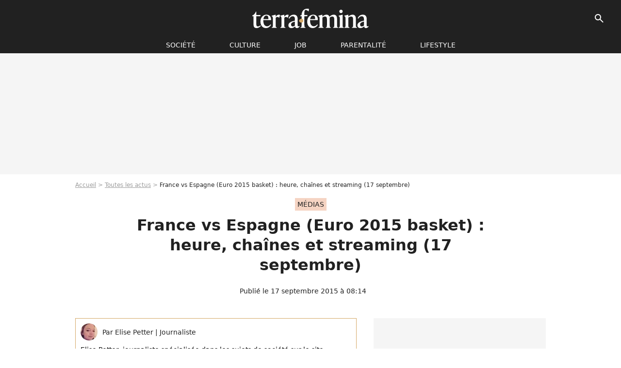

--- FILE ---
content_type: text/html; charset=UTF-8
request_url: https://www.terrafemina.com/article/france-vs-espagne-euro-2015-basket-heure-chaines-et-streaming-17-septembre_a286842/1
body_size: 12200
content:
<!DOCTYPE html>
<html>
    <head>
        <meta charset="UTF-8">
        <meta name="robots" content="index,follow,max-snippet:-1,max-image-preview:large,max-video-preview:6" />
                <meta name="viewport" content="width=device-width, initial-scale=1.0, maximum-scale=1.0, minimum-scale=1.0, user-scalable=no">
        <title>France vs Espagne (Euro 2015 basket) : heure, chaînes et streaming (17 septembre) - Terrafemina</title>
            
                                                                            
        
            <meta property="og:url" content="https://www.terrafemina.com/article/france-vs-espagne-euro-2015-basket-heure-chaines-et-streaming-17-septembre_a286842/1">
    
    
    
    
                    <meta property="article:published_time" content="2015-09-17T08:14:13+02:00">
    
                    <meta property="article:modified_time" content="2015-09-17T08:14:13+02:00">
    
    
                        <meta property="article:tag" content="Médias" />
            
        <meta name="keywords" content="" />
        <meta name="Googlebot" content="noarchive" />
        <meta name="author" content="Terrafemina" />
        <meta name="country" content="France" />
        <meta name="geo.country" content="FR" />
                <meta name="description" content="Demi-finale pour les Bleus de Tony Parker ce 17 septembre avec une affiche de rêve contre l&amp;#039;Espagne. Rendez-vous dès 21 heures sur Canal + Sport et France 3." />
                        <meta name="twitter:site" content="@terrafemina" />
                    <meta property="og:type" content="article" />
        <meta name="twitter:card" content="summary_large_image" />
                <meta property="og:title" content="France vs Espagne (Euro 2015 basket) : heure, chaînes et streaming (17 septembre)" />
        <meta name="twitter:title" content="France vs Espagne (Euro 2015 basket) : heure, chaînes et streaming (17 septembre)" />
                        <meta property="og:description" content="Demi-finale pour les Bleus de Tony Parker ce 17 septembre avec une affiche de rêve contre l&amp;#039;Espagne. Rendez-vous dès 21 heures sur Canal + Sport et France 3." />
        <meta name="twitter:description" content="Demi-finale pour les Bleus de Tony Parker ce 17 septembre avec une affiche de rêve contre l&amp;#039;Espagne. Rendez-vous dès 21 heures sur Canal + Sport et France 3." />
                            <meta property="og:image" content="https://static1.terrafemina.com/articles/2/28/68/42/@/333697-demifinale-france-vs-espagne-1200x630-1.jpg" />
    <meta name="twitter:image" content="https://static1.terrafemina.com/articles/2/28/68/42/@/333697-demifinale-france-vs-espagne-1200x630-1.jpg" />
                                                
        <link rel="shortcut icon" type="image/x-icon" href="https://static1.terrafemina.com/build/tf_fr/favicon.bb8044dc.png">
        <link rel="icon" type="image/ico" href="https://static1.terrafemina.com/build/tf_fr/favicon.bb8044dc.png">

                        
                        <link rel="preload" href="https://static1.terrafemina.com/build/tf_fr/logo_brand_main.0b5ba459.svg" as="image" />
        
    
            
                    <link rel="preload" href="https://static1.terrafemina.com/articles/2/28/68/42/@/333697-demifinale-france-vs-espagne-580x0-1.jpg" as="image" />
            
                    <link rel="preload" href="https://static1.terrafemina.com/build/tf_fr/article-3a3f80b9652fde12b51a.css" as="style" />
        <link rel="stylesheet" href="https://static1.terrafemina.com/build/tf_fr/article-3a3f80b9652fde12b51a.css">
    
                
        
<script type="text/javascript">
(function(global) {
    var fontCss           = localStorage.getItem('pp_font_code');
    var distantFontHash   = localStorage.getItem('pp_font_url');
    var currentFontHash   = "https\u003A\/\/static1.terrafemina.com\/build\/tf_fr\/fonts_standalone\u002D839a86215bf0d18acd64.css";

    if (fontCss && distantFontHash && (distantFontHash === currentFontHash)) {
        var style           = document.createElement('style');
            style.type      = 'text/css';
            style.innerHTML = fontCss;

        document.head.appendChild(style);
    }
}(window));
</script>

            </head>

    
    <body class="article-universe articlepage-route ">
    
                <div class="sub-body">
            

<header id="header-main" class="header-main js-header-main">
    <div class="header-top">
        <div class="header-top-left">
            <i id="header-main-menu-icon" class="header-main-menu-icon ui-icons">menu</i>
            <i id="header-main-close-icon" class="header-main-close-icon ui-icons">close2</i>
        </div>

                                <span class="js-b16 1F header-main-logo" aria-label="Accueil">
                <img
                    class="header-logo"
                    src="https://static1.terrafemina.com/build/tf_fr/logo_brand_main.0b5ba459.svg"
                    alt="Terrafemina"
                    width="202"
                    height="50"
                >
            </span>
                    
        <div class="header-top-right">
                        <div class="header-main-btn-holder">
                                    
                                                </div>
            
                                        <i id="header-main-search-icon" class="ui-icons header-main-search-icon">search</i>
                    </div>
    </div>

                        <nav id="header-nav-panel" class="header-bottom header-nav-unloaded"  data-subnav="/api/menu" >
            
                
    <div class="header-main-dropdown-container js-nav-item-holder">
        <div class="header-main-category">
                            <span class="js-b16 1FCB4A4C1FC24F424643CB433FCB21232C2C header-main-nav-link ">société</span>
            
                            <i class="header-icon-more ui-icons">chevron_bot</i>
                <i class="header-icon-next ui-icons js-btn-expand-subnav">chevron_right</i>
                    </div>

                    <div class="header-main-subcategory js-subnav-item-holder" data-key="societe"></div>
            </div>
            
                
    <div class="header-main-dropdown-container js-nav-item-holder">
        <div class="header-main-category">
                            <span class="js-b16 1FCB4A4C1F42C348CBC3C1433FCB2122262C header-main-nav-link ">Culture</span>
            
                            <i class="header-icon-more ui-icons">chevron_bot</i>
                <i class="header-icon-next ui-icons js-btn-expand-subnav">chevron_right</i>
                    </div>

                    <div class="header-main-subcategory js-subnav-item-holder" data-key="culture"></div>
            </div>
            
                
    <div class="header-main-dropdown-container js-nav-item-holder">
        <div class="header-main-category">
                            <span class="js-b16 1FCB4A4C1FCBC14AC44A46483FCB22222C header-main-nav-link ">Job</span>
            
                            <i class="header-icon-more ui-icons">chevron_bot</i>
                <i class="header-icon-next ui-icons js-btn-expand-subnav">chevron_right</i>
                    </div>

                    <div class="header-main-subcategory js-subnav-item-holder" data-key="job"></div>
            </div>
            
                
    <div class="header-main-dropdown-container js-nav-item-holder">
        <div class="header-main-category">
                            <span class="js-b16 1FCB4A4C1F4349444A49CBC23FCB262B2C header-main-nav-link ">Parentalité</span>
            
                            <i class="header-icon-more ui-icons">chevron_bot</i>
                <i class="header-icon-next ui-icons js-btn-expand-subnav">chevron_right</i>
                    </div>

                    <div class="header-main-subcategory js-subnav-item-holder" data-key="parentalite"></div>
            </div>
            
                
    <div class="header-main-dropdown-container js-nav-item-holder">
        <div class="header-main-category">
                            <span class="js-b16 1FCB4A4C1F48464443C2CBC648433FCB212B2521 header-main-nav-link ">Lifestyle</span>
            
                            <i class="header-icon-more ui-icons">chevron_bot</i>
                <i class="header-icon-next ui-icons js-btn-expand-subnav">chevron_right</i>
                    </div>

                    <div class="header-main-subcategory js-subnav-item-holder" data-key="lifestyle"></div>
            </div>
</nav>
            
        <div id="header-main-search-container" class="header-main-search-container">
        <div id="header-main-search-canceled" class="header-main-search-canceled">Annuler</div>

        
<form method="post" action="/rechercher" class="search-form js-search">
    <label for="search_bar" class="search-form-label" aria-label="Rechercher sur Terrafemina"><i class="search-form-picto ui-icons">search</i></label>
    <input
        id="search_bar"
        name="q"
        type="text"
        class="search-form-input js-input-txt"
        placeholder="Rechercher sur Terrafemina"
    />
    <button type="submit" class="search-form-submit js-submit-form" disabled aria-label="__label.header.search.submit">
        OK
    </button>
</form></div>
    </header>
                    
            
    

                            



    


<div class="ad-placement ad-placement-header ad-placeholder">
                    <div class="ad-logo"></div>    
    <div class="ad-container">
        
                    <div class="ad-item "
                id="jad-header-01"
                data-position="header"
                data-device="all"
                data-keywords="%7B%22special-targeting%22%3A%22header%22%7D">
            </div>
            </div>
</div>

            
            <main class="main-content" id="main-content">
                            <div class="breadcrumb">
    <a class="item" href="/">Accueil</a><a class="item" href="/news/1">Toutes les actus</a><h1 class="item" role="heading" aria-level="1">France vs Espagne (Euro 2015 basket) : heure, chaînes et streaming (17 septembre)</h1></div>            
                                

<div class="article-title-container mg-container">
            <div class="article-title-label">
            
                                    
                    
        
            
        
        
            <span class="label label-type-univers">
                    Médias
                </span>
    
            
            
                    </div>
    
                                                        
    
    
    
    <div class="title-page-container"
            >
                <div class="title-page-text">
        France vs Espagne (Euro 2015 basket) : heure, chaînes et streaming (17 septembre)</div></div>


    
    <div class="article-title-published-container">
        <span class="article-title-published">
                            Publié le  17 septembre 2015 à 08:14
                    </span>
                    



<div class="share-container js-share"
            data-title="France vs Espagne (Euro 2015 basket) : heure, chaînes et streaming (17 septembre)"
    
    
    
                
                                            
                            
         data-jan="{&quot;eventAction&quot;:[&quot;click&quot;],&quot;eventName&quot;:&quot;social_share&quot;,&quot;position_name&quot;:&quot;social_share_button&quot;}"
    
>
    <div class="icon-container article-title-share ">
        <i class="ui-icons icon-share icon-share">share</i>
    </div>

            <span class="txt-container">Partager</span>
    </div>
            </div>
</div>



                                <div class="gd-2-cols">
                                        <div class="left-col">
                            <section class="article-container">
                                        
            
        <div class="author-article-bio-container mg-content">
            <div class="author-article-bio-link-container">
                <img src="https://static1.terrafemina.com/authors/7/30/7/@/307-569dd8b0ece03-35x35-1.jpg"
                    class="author-article-picture"
                    width="35"
                    height="35"
                />

                <span class="author-article-bio-link-span">
                    Par

                    <span class="author-article-bio-name">
                                            Elise Petter
                                        </span>

                    |

                    <span class="author-article-bio-status">
                                            Journaliste
                                        </span>
                </span>
            </div>

                        <div class="author-article-bio-description">
                Elise Petter, journaliste spécialisée dans les sujets de société sur le site terrafemina.com
            </div>
            
                                                </div>
                        
                    
<div class="article-headline mg-content">
    Demi-finale pour les Bleus de Tony Parker ce 17 septembre avec une affiche de rêve contre l'Espagne. Rendez-vous dès 21 heures sur Canal + Sport et France 3.
</div>
        
        <div class="mg-container js-editorial-content" id="article-content">
            
    <div data-src="https://printaudio.360.audion.fm/public/playerScripts/v1/collections/b1cJFL8lGRdd/player.js" class="audion-reader mg-content" id="audion_player_placeholder"></div>
                
        
        
        
        
    <div class="main-media-container mg-content">
                    
    

<img class="image-article" src="https://static1.terrafemina.com/articles/2/28/68/42/@/333697-demifinale-france-vs-espagne-580x0-1.jpg" width="580" height="330" fetchpriority="high" alt="Demi-finale France vs Espagne" />

    <span class="media-copyright">Demi-finale France vs Espagne© DR</span>
            </div>








            
                            

    

    
    

<div class="ad-placement ad-placement-atf mg-content ad-only-mobile ad-placeholder ad-entitled">
                    <div class="ad-logo"></div>    
    <div class="ad-container">
                                <div class="ad-title">La suite après la publicité</div>
        
                    <div class="ad-item "
                id="jad-atf_mobile-01"
                data-position="rectangle_atf"
                data-device="mobile"
                data-keywords="%5B%5D">
            </div>
            </div>
</div>

                                            
                                            
                        
        
                        <div class="block-text">
            <p>Tandis que la <a href="/article/coupe-du-monde-de-rugby-2015-tf1-met-le-paquet-sur-la-pub_a267317/1">Coupe du Monde de rugby approche</a>, ce sont les amoureux de basket qui seront à l'honneur du 5 au 20 septembre avec la 39e édition du championnat d'Europe de basket-ball (Euro 2015) qui s'annonce passionnante. L'occasion de passer de bons moments pour les amoureux de sport.</p><p>Après de <a href="/article/france-vs-lettonie-euro-2015-basket-heure-chaine-et-streaming-15-septembre_a286386/1">très belles prestations lors des précédents matchs</a>, c'est sans réelle surprise que les Bleus parviennent ce 17 septembre en demi-finale de la compétition. Une demi-finale sous forme de revanche puisque la France affrontera l'Espagne qu'elle avait réussi à éliminer en quarts de finale de la Coupe du Monde. Gageons donc que l'Espagne sera plus que motivée à offrir son meilleur jeu.</p><div class="title-h2">Diffusion TV de France vs Espagne</div><p>Comme prévu en cas de qualification des Français en demi-finale de cet Euro 2015, France 3 diffusera le match de ce soir en direct dès 21 heures. Les abonnés de Canal + Sport pourront aussi le suivre à l'antenne de la chaîne. Il sera donc possible de voir cette demi-finale contre l'Espagne en direct et en streaming gratuitement via le site de France 3 et ses applications mobiles. Aucune raison donc d'en manquer une miette. En cas d'accès à la finale, France Télévisions diffusera aussi le match des Français.</p><p><strong><em>France vs Espagne : quelle équipe voyez-vous gagnante ce soir ?</em></strong></p>
        </div>
        
                    
        </div>
    </section>

        
        <section class="mg-container js-embed" data-type="outbrain">
                <!-- OUTBRAIN -->
<div class="OUTBRAIN"
     data-src="https://www.terrafemina.com/article/france-vs-espagne-euro-2015-basket-heure-chaines-et-streaming-17-septembre_a286842/1"
     data-widget-id="AR_6"
     data-ob-template="terrafemina"
></div>
<!-- OUTBRAIN -->

    </section>

            <section class="mg-container" >
                            
                
                    
    
    
    
    <div class="title-section-container"
            >
                <div class="title-section-text">
        Mots clés</div></div>



            
                                        <a class="tag-card" href="/tag/medias_t2462">
            Médias
        </a>
                                            <a class="tag-card" href="/tag/sport_t147">
            sport
        </a>
            </section>
                        </div>
                    
                                        <div class="right-col">
                                                                                


    
    

    
<div class="ad-placement ad-placement-atf mg-container ad-only-desk ad-placeholder ad-sticky">
                    <div class="ad-logo"></div>    
    <div class="ad-container">
        
                    <div class="ad-item "
                id="jad-atf_desktop-01"
                data-position="rectangle_atf"
                data-device="desktop"
                data-keywords="%5B%5D">
            </div>
            </div>
</div>

     
    
    
    <section class="rc-section mg-container">
                            
                
                    
    
    
    
    <div class="title-section-container"
            >
                <div class="title-section-text">
        Sur le même thème</div></div>


    
    <div class="rc-content gd gd-gap-15 gd-s-1">
                                    




        












                



    


    


                        








<article class="news-card news-card-1 news-card-row"     >
    <!-- news card picture -->
                        
            
                    
        
                    
                
                
    
    
    
    
        
                
        <figure class="thumbnail news-card-picture thumbnail-1-1 thumbnail-cover"
                    >
                                    
                            
            
                            
        <img class="thumb-img-100 thumb-img"
            src="https://static1.terrafemina.com/uploads/5b/e6/06/6b/84aa3abf8e14f7c9-105x105-1.jpg"
            alt="&quot;Victimisation !&quot; : Angélique Angarni-Filopon harcelée toute son année Miss France, son discours pour Miss France 2026 émeut… et relance les attaques"
            width="105"
            height="105"
            loading="lazy"
                
            role="presentation"
        />

            
        
        
                </figure>

        
            
    <div class="news-card-info">
                                                        <div class="news-card-label-container">
                                                                                    
                    
        
            
        
        
            <span class="label label-type-univers">
                    people
                </span>
    
                                            </div>
                            
                                                
                                                    <div
                    class="news-card-title"
                                    >

                                            <a href="/article/victimisation-angelique-angarni-filopon-harcelee-toute-son-annee-miss-france-son-discours-pour-miss-france-2026-emeut-et-relance-les-attaques_a376846/1" class="news-card-link"      role="link" aria-label="&quot;Victimisation !&quot; : Angélique Angarni-Filopon harcelée toute son année Miss France, son discours pour Miss France 2026 émeut… et relance les attaques">&quot;Victimisation !&quot; : Angélique Angarni-Filopon harcelée toute son année Miss France, son discours pour Miss France 2026 émeut… et relance les attaques</a>
                    
                </div>
                            
                                                
                                                        <div class="news-card-date">7 décembre 2025</div>
                                        </div>
</article>

                            




        












                



    


    


                        








<article class="news-card news-card-1 news-card-row"     >
    <!-- news card picture -->
                        
            
                    
        
                    
                
                
    
    
    
    
        
                
        <figure class="thumbnail news-card-picture thumbnail-1-1 thumbnail-cover"
                    >
                                    
                            
            
                            
        <img class="thumb-img-100 thumb-img"
            src="https://static1.terrafemina.com/uploads/87/ec/18/e3/5947bae697288799-105x105-1.jpg"
            alt="&quot;Elle a forcé sur le buffet&quot; : critiquée sur son physique, Miss France répond aux haters en vidéo"
            width="105"
            height="105"
            loading="lazy"
                
            role="presentation"
        />

            
        
        
                </figure>

        
            
    <div class="news-card-info">
                                                        <div class="news-card-label-container">
                                                                                    
                    
        
            
        
        
            <span class="label label-type-univers">
                    people
                </span>
    
                                            </div>
                            
                                                
                                                    <div
                    class="news-card-title"
                                    >

                                            <a href="/article/elle-a-force-sur-le-buffet-critiquee-sur-son-physique-miss-france-repond-aux-haters-en-video_a376146/1" class="news-card-link"      role="link" aria-label="&quot;Elle a forcé sur le buffet&quot; : critiquée sur son physique, Miss France répond aux haters en vidéo">&quot;Elle a forcé sur le buffet&quot; : critiquée sur son physique, Miss France répond aux haters en vidéo</a>
                    
                </div>
                            
                                                
                                                        <div class="news-card-date">1 août 2025</div>
                                        </div>
</article>

                            




        












                



    


    


                        








<article class="news-card news-card-1 news-card-row"     >
    <!-- news card picture -->
                        
            
                    
        
                    
                
                
    
    
    
    
        
                
        <figure class="thumbnail news-card-picture thumbnail-1-1 thumbnail-cover"
                    >
                                    
                            
            
                            
        <img class="thumb-img-100 thumb-img"
            src="https://static1.terrafemina.com/uploads/aa/89/f4/7e/9167bcf32bddbc71-105x105-1.jpg"
            alt="Où sont les femmes de 54 ans ? Alexandra Lamy pousse un coup de gueule contre le machisme du cinéma français"
            width="105"
            height="105"
            loading="lazy"
                
            role="presentation"
        />

            
        
        
                </figure>

        
            
    <div class="news-card-info">
                                                        <div class="news-card-label-container">
                                                                                    
                    
        
            
        
        
            <span class="label label-type-univers">
                    Culture
                </span>
    
                                            </div>
                            
                                                
                                                    <div
                    class="news-card-title"
                                    >

                                            <a href="/article/ou-sont-les-femmes-de-54-ans-alexandra-lamy-pousse-un-coup-de-gueule-contre-le-machisme-du-cinema-francais_a376778/1" class="news-card-link"      role="link" aria-label="Où sont les femmes de 54 ans ? Alexandra Lamy pousse un coup de gueule contre le machisme du cinéma français">Où sont les femmes de 54 ans ? Alexandra Lamy pousse un coup de gueule contre le machisme du cinéma français</a>
                    
                </div>
                            
                                                
                                                        <div class="news-card-date">21 novembre 2025</div>
                                        </div>
</article>

                            




        












                



    


    


                        








<article class="news-card news-card-1 news-card-row"     >
    <!-- news card picture -->
                        
            
                    
        
                    
                
                
    
    
    
    
        
                
        <figure class="thumbnail news-card-picture thumbnail-1-1 thumbnail-cover"
                    >
                                    
                            
            
                            
        <img class="thumb-img-100 thumb-img"
            src="https://static1.terrafemina.com/uploads/40/cc/ee/e5/382f106ef7901087-105x105-2.jpg"
            alt="“Que des prédateurs” : plus d’1 million de dollars en 3 heures à 18 ans ? Les confessions de cette créatrice OnlyFans inquiètent"
            width="105"
            height="105"
            loading="lazy"
                
            role="presentation"
        />

            
        
        
                </figure>

        
            
    <div class="news-card-info">
                                                        <div class="news-card-label-container">
                                                                                    
                    
        
            
        
        
            <span class="label label-type-univers">
                    scandale
                </span>
    
                                            </div>
                            
                                                
                                                    <div
                    class="news-card-title"
                                    >

                                            <a href="/article/que-des-predateurs-plus-d-1-million-de-dollars-en-3-heures-a-18-ans-les-confessions-de-cette-creatrice-onlyfans-inquietent_a376164/1" class="news-card-link"      role="link" aria-label="“Que des prédateurs” : plus d’1 million de dollars en 3 heures à 18 ans ? Les confessions de cette créatrice OnlyFans inquiètent">“Que des prédateurs” : plus d’1 million de dollars en 3 heures à 18 ans ? Les confessions de cette créatrice OnlyFans inquiètent</a>
                    
                </div>
                            
                                                
                                                        <div class="news-card-date">6 août 2025</div>
                                        </div>
</article>

                            




        












                



    


    


                        








<article class="news-card news-card-1 news-card-row"     >
    <!-- news card picture -->
                        
            
                    
        
                    
                
                
    
    
    
    
        
                
        <figure class="thumbnail news-card-picture thumbnail-1-1 thumbnail-cover"
                    >
                                    
                            
            
                            
        <img class="thumb-img-100 thumb-img"
            src="https://static1.terrafemina.com/uploads/77/75/35/82/2ddd4371dced9568-105x105-1.jpg"
            alt="&quot;J’ai dû perdre six enfants&quot; :  ce célèbre top model français des années 80 se confie sur ses fausses couches"
            width="105"
            height="105"
            loading="lazy"
                
            role="presentation"
        />

            
        
        
                </figure>

        
            
    <div class="news-card-info">
                                                        <div class="news-card-label-container">
                                                                                    
                    
        
            
        
        
            <span class="label label-type-univers">
                    News essentielles
                </span>
    
                                            </div>
                            
                                                
                                                    <div
                    class="news-card-title"
                                    >

                                            <span class="js-b16 [base64] news-card-link" role="link" aria-label="&quot;J&rsquo;ai d&ucirc; perdre six enfants&quot; :  ce c&eacute;l&egrave;bre top model fran&ccedil;ais des ann&eacute;es 80 se confie sur ses fausses couches">&quot;J’ai dû perdre six enfants&quot; :  ce célèbre top model français des années 80 se confie sur ses fausses couches</span>
                    
                </div>
                            
                                                
                                                        <div class="news-card-date">23 novembre 2025</div>
                                        </div>
</article>

                            




        












                



    


    


                        








<article class="news-card news-card-1 news-card-row"     >
    <!-- news card picture -->
                        
            
                    
        
                    
                
                
    
    
    
    
        
                
        <figure class="thumbnail news-card-picture thumbnail-1-1 thumbnail-cover"
                    >
                                    
                            
            
                            
        <img class="thumb-img-100 thumb-img"
            src="https://static1.terrafemina.com/uploads/6a/b5/a8/2a/3babe8e69bc2f732-105x105-1.jpg"
            alt="&quot;Elle n&#039;a pas 15 ans !&quot; : Cet acteur français en couple avec une femme de 30 ans sa cadette, il se justifie en interview"
            width="105"
            height="105"
            loading="lazy"
                
            role="presentation"
        />

            
        
        
                </figure>

        
            
    <div class="news-card-info">
                                                        <div class="news-card-label-container">
                                                                                    
                    
        
            
        
        
            <span class="label label-type-univers">
                    people
                </span>
    
                                            </div>
                            
                                                
                                                    <div
                    class="news-card-title"
                                    >

                                            <span class="js-b16 [base64] news-card-link" role="link" aria-label="&quot;Elle n&#039;a pas 15 ans !&quot; : Cet acteur fran&ccedil;ais en couple avec une femme de 30 ans sa cadette, il se justifie en interview">&quot;Elle n&#039;a pas 15 ans !&quot; : Cet acteur français en couple avec une femme de 30 ans sa cadette, il se justifie en interview</span>
                    
                </div>
                            
                                                
                                                        <div class="news-card-date">31 juillet 2025</div>
                                        </div>
</article>

                        </div>

                        </section>
     
    
    
    <section class="rc-section mg-container">
                            
                
                    
    
    
    
    <div class="title-section-container"
            >
                <div class="title-section-text">
        Les articles similaires</div></div>


    
    <div class="rc-content gd gd-gap-15 gd-s-1">
                                    




        












                



    


    


                        








<article class="news-card news-card-1 news-card-row"     >
    <!-- news card picture -->
                        
            
                    
        
                    
                
                
    
    
    
    
        
                
        <figure class="thumbnail news-card-picture thumbnail-1-1 thumbnail-cover"
                    >
                                    
                            
            
                            
        <img class="thumb-img-100 thumb-img"
            src="https://static1.terrafemina.com/uploads/aa/75/77/aa/61a7c6ef703ad1cf-105x105-1.jpg"
            alt="&quot;Le téton d&#039;or&quot;, &quot;Qui a zoomé ?&quot; : cette ex-footballeuse française poste une vidéo et son accident de maillot fait réagir les beaufs"
            width="105"
            height="105"
            loading="lazy"
                
            role="presentation"
        />

            
        
        
                </figure>

        
            
    <div class="news-card-info">
                                                        <div class="news-card-label-container">
                                                                                    
                    
        
            
        
        
            <span class="label label-type-univers">
                    News essentielles
                </span>
    
                                            </div>
                            
                                                
                                                    <div
                    class="news-card-title"
                                    >

                                            <a href="/article/le-teton-dor-qui-a-zoome-cette-ex-footballeuse-francaise-poste-une-video-et-son-accident-de-maillot-fait-reagir-les-beaufs_a376499/1" class="news-card-link"      role="link" aria-label="&quot;Le téton d&#039;or&quot;, &quot;Qui a zoomé ?&quot; : cette ex-footballeuse française poste une vidéo et son accident de maillot fait réagir les beaufs">&quot;Le téton d&#039;or&quot;, &quot;Qui a zoomé ?&quot; : cette ex-footballeuse française poste une vidéo et son accident de maillot fait réagir les beaufs</a>
                    
                </div>
                            
                                                
                                                        <div class="news-card-date">28 septembre 2025</div>
                                        </div>
</article>

                            




        












                



    


    


                        








<article class="news-card news-card-1 news-card-row"     >
    <!-- news card picture -->
                        
            
                    
        
                    
                
                
    
    
    
    
        
                
        <figure class="thumbnail news-card-picture thumbnail-1-1 thumbnail-cover"
                    >
                                    
                            
            
                            
        <img class="thumb-img-100 thumb-img"
            src="https://static1.terrafemina.com/uploads/5b/b3/b6/da/642ea6e8fe6cfac9-105x105-1.jpg"
            alt="&quot;C&#039;est aussi le champion du harcèlement sexuel&quot; : cet athlète mondialement reconnu est accusé de violences, les féministes indignées sur Instagram"
            width="105"
            height="105"
            loading="lazy"
                
            role="presentation"
        />

            
        
        
                </figure>

        
            
    <div class="news-card-info">
                                                        <div class="news-card-label-container">
                                                                                    
                    
        
            
        
        
            <span class="label label-type-univers">
                    Société
                </span>
    
                                            </div>
                            
                                                
                                                    <div
                    class="news-card-title"
                                    >

                                            <a href="/article/cest-aussi-le-champion-du-harcelement-sexuel-cet-athlete-mondialement-reconnu-est-accuse-de-violences-les-feministes-indignees-sur-instagram_a376422/1" class="news-card-link"      role="link" aria-label="&quot;C&#039;est aussi le champion du harcèlement sexuel&quot; : cet athlète mondialement reconnu est accusé de violences, les féministes indignées sur Instagram">&quot;C&#039;est aussi le champion du harcèlement sexuel&quot; : cet athlète mondialement reconnu est accusé de violences, les féministes indignées sur Instagram</a>
                    
                </div>
                            
                                                
                                                        <div class="news-card-date">17 septembre 2025</div>
                                        </div>
</article>

                            




        












                



    


    


                        








<article class="news-card news-card-1 news-card-row"     >
    <!-- news card picture -->
                        
            
                    
        
                    
                
                
    
    
    
    
        
                
        <figure class="thumbnail news-card-picture thumbnail-1-1 thumbnail-cover"
                    >
                                    
                            
            
                            
        <img class="thumb-img-100 thumb-img"
            src="https://static1.terrafemina.com/uploads/d3/26/3c/bd/02f86ab0b6844246-105x105-1.jpg"
            alt="&quot;125 kilos ? C&#039;est okay&quot; : cette sportive pose en lingerie et célèbre ses formes avec sensualité en prônant le mouvement body positive"
            width="105"
            height="105"
            loading="lazy"
                
            role="presentation"
        />

            
        
        
                </figure>

        
            
    <div class="news-card-info">
                                                        <div class="news-card-label-container">
                                                                                    
                    
        
            
        
        
            <span class="label label-type-univers">
                    sport
                </span>
    
                                            </div>
                            
                                                
                                                    <div
                    class="news-card-title"
                                    >

                                            <a href="/article/125-kilos-cest-okay-cette-sportive-pose-en-lingerie-et-celebre-ses-formes-avec-sensualite-en-pronant-le-mouvement-body-positive_a376460/1" class="news-card-link"      role="link" aria-label="&quot;125 kilos ? C&#039;est okay&quot; : cette sportive pose en lingerie et célèbre ses formes avec sensualité en prônant le mouvement body positive">&quot;125 kilos ? C&#039;est okay&quot; : cette sportive pose en lingerie et célèbre ses formes avec sensualité en prônant le mouvement body positive</a>
                    
                </div>
                            
                                                
                                                        <div class="news-card-date">23 septembre 2025</div>
                                        </div>
</article>

                            




        












                



    


    


                        








<article class="news-card news-card-1 news-card-row"     >
    <!-- news card picture -->
                        
            
                    
        
                    
                
                
    
    
    
    
        
                
        <figure class="thumbnail news-card-picture thumbnail-1-1 thumbnail-cover"
                    >
                                    
                            
            
                            
        <img class="thumb-img-100 thumb-img"
            src="https://static1.terrafemina.com/uploads/3f/61/d4/0e/87bca3b8f34323c4-105x105-1.jpg"
            alt="&quot;Lunaire&quot;, &quot;on ne va pas la plaindre&quot; : les haters face aux confidences de cette sportive de haut niveau sur sa précarité après les J.O"
            width="105"
            height="105"
            loading="lazy"
                
            role="presentation"
        />

            
        
        
                </figure>

        
            
    <div class="news-card-info">
                                                        <div class="news-card-label-container">
                                                                                    
                    
        
            
        
        
            <span class="label label-type-univers">
                    Société
                </span>
    
                                            </div>
                            
                                                
                                                    <div
                    class="news-card-title"
                                    >

                                            <a href="/article/lunaire-on-ne-va-pas-la-plaindre-les-haters-face-aux-confidences-de-cette-sportive-de-haut-niveau-sur-sa-precarite-apres-les-jo_a376831/1" class="news-card-link"      role="link" aria-label="&quot;Lunaire&quot;, &quot;on ne va pas la plaindre&quot; : les haters face aux confidences de cette sportive de haut niveau sur sa précarité après les J.O">&quot;Lunaire&quot;, &quot;on ne va pas la plaindre&quot; : les haters face aux confidences de cette sportive de haut niveau sur sa précarité après les J.O</a>
                    
                </div>
                            
                                                
                                                        <div class="news-card-date">2 décembre 2025</div>
                                        </div>
</article>

                            




        












                



    


    


                        








<article class="news-card news-card-1 news-card-row"     >
    <!-- news card picture -->
                        
            
                    
        
                    
                
                
    
    
    
    
        
                
        <figure class="thumbnail news-card-picture thumbnail-1-1 thumbnail-cover"
                    >
                                    
                            
            
                            
        <img class="thumb-img-100 thumb-img"
            src="https://static1.terrafemina.com/uploads/62/b1/e2/73/0912a554d24aa0ef-105x105-1.jpg"
            alt="&quot;Sexy et iconique&quot;, &quot;époustouflante&quot; : Simone Biles se dévoile en bikini sur ces photos glamour en réaction au body shaming"
            width="105"
            height="105"
            loading="lazy"
                
            role="presentation"
        />

            
        
        
                </figure>

        
            
    <div class="news-card-info">
                                                        <div class="news-card-label-container">
                                                                                    
                    
        
            
        
        
            <span class="label label-type-univers">
                    réseaux sociaux
                </span>
    
                                            </div>
                            
                                                
                                                    <div
                    class="news-card-title"
                                    >

                                            <span class="js-b16 [base64] news-card-link" role="link" aria-label="&quot;Sexy et iconique&quot;, &quot;&eacute;poustouflante&quot; : Simone Biles se d&eacute;voile en bikini sur ces photos glamour en r&eacute;action au body shaming">&quot;Sexy et iconique&quot;, &quot;époustouflante&quot; : Simone Biles se dévoile en bikini sur ces photos glamour en réaction au body shaming</span>
                    
                </div>
                            
                                                
                                                        <div class="news-card-date">25 juillet 2025</div>
                                        </div>
</article>

                            




        












                



    


    


                        








<article class="news-card news-card-1 news-card-row"     >
    <!-- news card picture -->
                        
            
                    
        
                    
                
                
    
    
    
    
        
                
        <figure class="thumbnail news-card-picture thumbnail-1-1 thumbnail-cover"
                    >
                                    
                            
            
                            
        <img class="thumb-img-100 thumb-img"
            src="https://static1.terrafemina.com/uploads/fa/e2/5f/e6/bd37d9ec6c09bbfd-105x105-1.jpg"
            alt="&quot;Iconique&quot; : Emma Watson cligne de l&#039;oeil au très sulfureux et sexy film de Zendaya sur ces photos acclamées par les fans"
            width="105"
            height="105"
            loading="lazy"
                
            role="presentation"
        />

            
        
        
                </figure>

        
            
    <div class="news-card-info">
                                                        <div class="news-card-label-container">
                                                                                    
                    
        
            
        
        
            <span class="label label-type-univers">
                    cinéma
                </span>
    
                                            </div>
                            
                                                
                                                    <div
                    class="news-card-title"
                                    >

                                            <span class="js-b16 [base64] news-card-link" role="link" aria-label="&quot;Iconique&quot; : Emma Watson cligne de l&#039;oeil au tr&egrave;s sulfureux et sexy film de Zendaya sur ces photos acclam&eacute;es par les fans">&quot;Iconique&quot; : Emma Watson cligne de l&#039;oeil au très sulfureux et sexy film de Zendaya sur ces photos acclamées par les fans</span>
                    
                </div>
                            
                                                
                                                        <div class="news-card-date">23 septembre 2025</div>
                                        </div>
</article>

                        </div>

                        </section>




    

    
<div class="ad-placement ad-placement-mtf mg-container ad-placeholder ad-sticky">
                    <div class="ad-logo"></div>    
    <div class="ad-container">
        
                    <div class="ad-item "
                id="jad-mtf-01"
                data-position="rectangle_mtf"
                data-device="all"
                data-keywords="%5B%5D">
            </div>
            </div>
</div>

     
    
    
    <section class="rc-section mg-container">
                            
                
                    
    
    
    
    <div class="title-section-container"
            >
                <div class="title-section-text">
        Dernières actualités</div></div>


    
    <div class="rc-content gd gd-gap-15 gd-s-1 mg-content">
                                    




        












                



    


    


                        








<article class="news-card news-card-1 news-card-row"     >
    <!-- news card picture -->
                        
            
                    
        
                    
                
                
    
    
    
    
        
                
        <figure class="thumbnail news-card-picture thumbnail-1-1 thumbnail-cover"
                    >
                                    
                            
            
                            
        <img class="thumb-img-100 thumb-img"
            src="https://static1.terrafemina.com/uploads/1a/71/09/36/e1d242275b925ad7-105x105-2.jpg"
            alt="Cette célèbre chanteuse accueille un nouveau bébé via mère porteuse et ça fait polémique"
            width="105"
            height="105"
            loading="lazy"
                
            role="presentation"
        />

            
        
        
                </figure>

        
            
    <div class="news-card-info">
                                                        <div class="news-card-label-container">
                                                                                    
                    
        
            
        
        
            <span class="label label-type-univers">
                    people
                </span>
    
                                            </div>
                            
                                                
                                                    <div
                    class="news-card-title"
                                    >

                                            <a href="/article/cette-celebre-chanteuse-accueille-un-nouveau-bebe-via-mere-porteuse-et-ca-fait-polemique_a377033/1" class="news-card-link"      role="link" aria-label="Cette célèbre chanteuse accueille un nouveau bébé via mère porteuse et ça fait polémique">Cette célèbre chanteuse accueille un nouveau bébé via mère porteuse et ça fait polémique</a>
                    
                </div>
                            
                                                
                                                        <div class="news-card-date">12:00</div>
                                        </div>
</article>

                            




        












                



    


    


                        








<article class="news-card news-card-1 news-card-row"     >
    <!-- news card picture -->
                        
            
                    
        
                    
                
                
    
    
    
    
        
                
        <figure class="thumbnail news-card-picture thumbnail-1-1 thumbnail-cover"
                    >
                                    
                            
            
                            
        <img class="thumb-img-100 thumb-img"
            src="https://static1.terrafemina.com/uploads/da/e7/4e/64/f5031ebfc7aaeffa-105x105-1.jpg"
            alt="Blake Lively vs Justin Baldoni : ces SMS d&#039;une célèbre chanteuse qui pourraient tout changer"
            width="105"
            height="105"
            loading="lazy"
                
            role="presentation"
        />

            
        
        
                </figure>

        
            
    <div class="news-card-info">
                                                        <div class="news-card-label-container">
                                                                                    
                    
        
            
        
        
            <span class="label label-type-univers">
                    Société
                </span>
    
                                            </div>
                            
                                                
                                                    <div
                    class="news-card-title"
                                    >

                                            <a href="/article/blake-lively-vs-justin-baldoni-ces-sms-dune-celebre-chanteuse-qui-pourraient-tout-changer_a377032/1" class="news-card-link"      role="link" aria-label="Blake Lively vs Justin Baldoni : ces SMS d&#039;une célèbre chanteuse qui pourraient tout changer">Blake Lively vs Justin Baldoni : ces SMS d&#039;une célèbre chanteuse qui pourraient tout changer</a>
                    
                </div>
                            
                                                
                                                        <div class="news-card-date">10:49</div>
                                        </div>
</article>

                            




        












                



    


    


                        








<article class="news-card news-card-1 news-card-row"     >
    <!-- news card picture -->
                        
            
                    
        
                    
                
                
    
    
    
    
        
                
        <figure class="thumbnail news-card-picture thumbnail-1-1 thumbnail-cover"
                    >
                                    
                            
            
                            
        <img class="thumb-img-100 thumb-img"
            src="https://static1.terrafemina.com/uploads/7c/81/0f/3e/32fc235c84f2d6c4-105x105-1.jpg"
            alt="&quot;Plaisir intense&quot;, &quot;jouer un orgasme&quot; : Cécile de France dévoile les dessous de cette &quot;scène de sexe sublime&quot; au coeur de ce film disponible gratuitement en ligne"
            width="105"
            height="105"
            loading="lazy"
                
            role="presentation"
        />

            
        
        
                </figure>

        
            
    <div class="news-card-info">
                                                        <div class="news-card-label-container">
                                                                                    
                    
        
            
        
        
            <span class="label label-type-univers">
                    cinéma
                </span>
    
                                            </div>
                            
                                                
                                                    <div
                    class="news-card-title"
                                    >

                                            <a href="/article/plaisir-intense-jouer-un-orgasme-cecile-de-france-devoile-les-dessous-de-cette-scene-de-sexe-sublime-au-coeur-de-ce-film-disponible-gratuitement-en-ligne_a377031/1" class="news-card-link"      role="link" aria-label="&quot;Plaisir intense&quot;, &quot;jouer un orgasme&quot; : Cécile de France dévoile les dessous de cette &quot;scène de sexe sublime&quot; au coeur de ce film disponible gratuitement en ligne">&quot;Plaisir intense&quot;, &quot;jouer un orgasme&quot; : Cécile de France dévoile les dessous de cette &quot;scène de sexe sublime&quot; au coeur de ce film disponible gratuitement en ligne</a>
                    
                </div>
                            
                                                
                                                        <div class="news-card-date">20 janvier 2026</div>
                                        </div>
</article>

                            




        












                



    


    


                        








<article class="news-card news-card-1 news-card-row"     >
    <!-- news card picture -->
                        
            
                    
        
                    
                
                
    
    
    
    
        
                
        <figure class="thumbnail news-card-picture thumbnail-1-1 thumbnail-cover"
                    >
                                    
                            
            
                            
        <img class="thumb-img-100 thumb-img"
            src="https://static1.terrafemina.com/uploads/9d/60/5c/02/f4021aba88931bb0-105x105-1.jpg"
            alt="&quot;Un ange tombé du ciel&quot; : en bikini à 60 ans, ce sex-symbol des années 1990 fascine (toujours) les internautes et on comprend pourquoi"
            width="105"
            height="105"
            loading="lazy"
                
            role="presentation"
        />

            
        
        
                </figure>

        
            
    <div class="news-card-info">
                                                        <div class="news-card-label-container">
                                                                                    
                    
        
            
        
        
            <span class="label label-type-univers">
                    Culture
                </span>
    
                                            </div>
                            
                                                
                                                    <div
                    class="news-card-title"
                                    >

                                            <a href="/article/un-ange-tombe-du-ciel-en-bikini-a-60-ans-ce-sex-symbol-des-annees-1990-fascine-toujours-les-internautes-et-on-comprend-pourquoi_a377028/1" class="news-card-link"      role="link" aria-label="&quot;Un ange tombé du ciel&quot; : en bikini à 60 ans, ce sex-symbol des années 1990 fascine (toujours) les internautes et on comprend pourquoi">&quot;Un ange tombé du ciel&quot; : en bikini à 60 ans, ce sex-symbol des années 1990 fascine (toujours) les internautes et on comprend pourquoi</a>
                    
                </div>
                            
                                                
                                                        <div class="news-card-date">20 janvier 2026</div>
                                        </div>
</article>

                            




        












                



    


    


                        








<article class="news-card news-card-1 news-card-row"     >
    <!-- news card picture -->
                        
            
                    
        
                    
                
                
    
    
    
    
        
                
        <figure class="thumbnail news-card-picture thumbnail-1-1 thumbnail-cover"
                    >
                                    
                            
            
                            
        <img class="thumb-img-100 thumb-img"
            src="https://static1.terrafemina.com/uploads/0f/52/c5/8a/03e31e4bb8be411a-105x105-1.jpg"
            alt="&quot;Se serrer la main = se serrer le pénis&quot; : cet expert dénonce le manque d&#039;hygiène atroce des hommes"
            width="105"
            height="105"
            loading="lazy"
                
            role="presentation"
        />

            
        
        
                </figure>

        
            
    <div class="news-card-info">
                                                        <div class="news-card-label-container">
                                                                                    
                    
        
            
        
        
            <span class="label label-type-univers">
                    Santé
                </span>
    
                                            </div>
                            
                                                
                                                    <div
                    class="news-card-title"
                                    >

                                            <span class="js-b16 [base64] news-card-link" role="link" aria-label="&quot;Se serrer la main = se serrer le p&eacute;nis&quot; : cet expert d&eacute;nonce le manque d&#039;hygi&egrave;ne atroce des hommes">&quot;Se serrer la main = se serrer le pénis&quot; : cet expert dénonce le manque d&#039;hygiène atroce des hommes</span>
                    
                </div>
                            
                                                
                                                        <div class="news-card-date">20 janvier 2026</div>
                                        </div>
</article>

                            




        












                



    


    


                        








<article class="news-card news-card-1 news-card-row"     >
    <!-- news card picture -->
                        
            
                    
        
                    
                
                
    
    
    
    
        
                
        <figure class="thumbnail news-card-picture thumbnail-1-1 thumbnail-cover"
                    >
                                    
                            
            
                            
        <img class="thumb-img-100 thumb-img"
            src="https://static1.terrafemina.com/uploads/1a/a1/b7/a6/36c15ec86acc359c-105x105-1.jpg"
            alt="Anne Hathaway &quot;hyper sexy&quot; en cuir à 43 ans : l&#039;icône assume sa sensualité sur ces images &quot;sidérantes&quot; très 50 Nuances de Grey"
            width="105"
            height="105"
            loading="lazy"
                
            role="presentation"
        />

            
        
        
                </figure>

        
            
    <div class="news-card-info">
                                                        <div class="news-card-label-container">
                                                                                    
                    
        
            
        
        
            <span class="label label-type-univers">
                    mode
                </span>
    
                                            </div>
                            
                                                
                                                    <div
                    class="news-card-title"
                                    >

                                            <span class="js-b16 [base64] news-card-link" role="link" aria-label="Anne Hathaway &quot;hyper sexy&quot; en cuir &agrave; 43 ans : l&#039;ic&ocirc;ne assume sa sensualit&eacute; sur ces images &quot;sid&eacute;rantes&quot; tr&egrave;s 50 Nuances de Grey">Anne Hathaway &quot;hyper sexy&quot; en cuir à 43 ans : l&#039;icône assume sa sensualité sur ces images &quot;sidérantes&quot; très 50 Nuances de Grey</span>
                    
                </div>
                            
                                                
                                                        <div class="news-card-date">20 janvier 2026</div>
                                        </div>
</article>

                        </div>

                                                    
    
        
        
        
                            
        
                            
        
        
    
        <span class="js-b16 1F4943CCC21F2A btn btn-type-tertiary btn-md">
                            <span>Dernières news</span>
            </span>

                    </section>




    

    
<div class="ad-placement ad-placement-btf mg-container ad-placeholder ad-sticky">
                    <div class="ad-logo"></div>    
    <div class="ad-container">
        
                    <div class="ad-item "
                id="jad-btf-01"
                data-position="rectangle_btf"
                data-device="all"
                data-keywords="%5B%5D">
            </div>
            </div>
</div>


                                            </div>
                                    </div>
                                        </main>

                                                






<div class="ad-placement ad-placement-footer">
    
    <div class="ad-container">
        
                    <div class="ad-item "
                id="jad-footer-01"
                data-position="footer"
                data-device="all"
                data-keywords="%5B%5D">
            </div>
            </div>
</div>

                






<div class="ad-placement ad-placement-interstitial">
    
    <div class="ad-container">
        
                    <div class="ad-item "
                id="jad-interstitial-01"
                data-position="interstitial"
                data-device="all"
                data-keywords="%5B%5D">
            </div>
            </div>
</div>

                






<div class="ad-placement ad-placement-pulse">
    
    <div class="ad-container">
        
                    <div class="ad-item "
                id="jad-pulse-01"
                data-position="pulse"
                data-device="all"
                data-keywords="%5B%5D">
            </div>
            </div>
</div>

                                
                
            
    

        
<script type="text/javascript">
    window._nli=window._nli||[],window._nli.push(["brand", "BNLI-1525"]),function(){var n,e,i=window._nli||(window._nli=[]);i.loaded||((n=document.createElement("script")).defer=!0,n.src="https://l.terrafemina.com/sdk.js",(e=document.getElementsByTagName("script")[0]).parentNode.insertBefore(n,e),i.loaded=!0)}();
</script>

                                                    
    




                            
            
<footer class="footer-wrapper" id="footer-main">
    <div class="footer-brand-logo">
                    <img
                class="footer-brand-logo-img"
                src="https://static1.terrafemina.com/build/tf_fr/logo_brand_white.0b5ba459.svg"
                alt="Terrafemina"
                width="202"
                height="50"
                loading="lazy"
            >
            </div>

                        <div class="footer-navigation-info-container">
                                                            <div class="footer-link-container">
                            <span class="js-b16 45CBCBC0C22D1F1FCCCCCC19CB43C1C14A44434E46494A19424F4E1FC243C1C4464243C21F48434C4A48 footer-link">
                            Conditions Générales d&#039;Utilisation
                            </span>
                            &nbsp;|&nbsp;
                        </div>
                                                                                <div class="footer-link-container">
                            <span class="js-b16 45CBCBC0C22D1F1FCCCCCC19CB43C1C14A44434E46494A19424F4E1FC243C1C4464243C21FCC454F46C2 footer-link">
                            Qui sommes-nous ?
                            </span>
                            &nbsp;|&nbsp;
                        </div>
                                                                                <div class="footer-link-container">
                            <span class="js-b16 45CBCBC0C22D1F1FCCCCCC19CB43C1C14A44434E46494A19424F4E1FC243C1C4464243C21F4E4349CB464F49C21E48434C4A4843C2 footer-link">
                            Mentions légales
                            </span>
                            &nbsp;|&nbsp;
                        </div>
                                                                                <div class="footer-link-container">
                            <span class="js-b16 45CBCBC0C22D1F1FCCCCCC19CB43C1C14A44434E46494A19424F4E1FC243C1C4464243C21FC04F4846CB46CAC3431E4B431E424F4F474643C2 footer-link">
                            Politique sur les cookies et autres traceurs
                            </span>
                            &nbsp;|&nbsp;
                        </div>
                                                                                <div class="footer-link-container">
                            <span class="js-b16 45CBCBC0C22D1F1FCCCCCC19CB43C1C14A44434E46494A19424F4E1FC243C1C4464243C21FC04F4846CB46CAC3431EC0C14FCB4342CB464F491E4B4F494943C2 footer-link">
                            Politique de protection des données
                            </span>
                            &nbsp;|&nbsp;
                        </div>
                                                                                <div class="footer-link-container">
                            <span class="js-b16 45CBCBC0C22D1F1FCCCCCC19CB43C1C14A44434E46494A19424F4E1FC243C1C4464243C21F424CC4 footer-link">
                            Conditions Générales de l&#039;offre payante Terrafemina.com
                            </span>
                            &nbsp;|&nbsp;
                        </div>
                                                                                <div class="footer-link-container">
                            <span class="js-b16 45CBCBC0C22D1F1FCCCCCC19CB43C1C14A44434E46494A19424F4E1FC243C1C4464243C21F494FCB464446424ACB464F491EC0C3C245 footer-link">
                            Notifications
                            </span>
                            &nbsp;|&nbsp;
                        </div>
                                                                                <div class="footer-link-container">
                            <span class="js-b16 45CBCBC0C22D1F1FCCCCCC19CB43C1C14A44434E46494A19424F4E1FC243C1C4464243C21F4C43C143C11EC3CB46CA footer-link">
                            Gérer Utiq
                            </span>
                            &nbsp;|&nbsp;
                        </div>
                                                                                <span class="footer-link-container footer-link" onclick="Didomi.notice.show()">
                            Préférences cookies
                        </span>
                                                </div>
          
    
    <div class="footer-copyright-container">
        <div class="footer-webedia-logo">
                            <img
                    src="/build/common/Webedia_Entertainment_Network_Logo_White.17b730ec.svg"
                    alt="Webedia"
                    width="200"
                    height="65"
                    loading="lazy"
                >
                    </div>
        <p class="footer-copyright">
            Copyright © 2008 - 2026 <br> Webedia - Tous droits réservés
        </p>
    </div>
</footer>



    


            <div class="easyAdsBox">&nbsp;</div>
            <div id="mq-state" class="mq-state"></div>            <div id="overlay-layer" class="overlay-layer"></div>

                <script type="application/ld+json">{"@context":"https:\/\/schema.org","@type":"NewsArticle","headline":"France vs Espagne (Euro 2015 basket) : heure, chaînes et streaming (17 septembre)","mainEntityOfPage":{"@type":"WebPage","@id":"https:\/\/www.terrafemina.com\/article\/france-vs-espagne-euro-2015-basket-heure-chaines-et-streaming-17-septembre_a286842\/1"},"datePublished":"2015-09-17T08:14:13+02:00","dateModified":"2015-09-17T08:14:13+02:00","image":{"@type":"ImageObject","url":"https:\/\/static1.terrafemina.com\/articles\/2\/28\/68\/42\/@\/333697-demifinale-france-vs-espagne-1200x0-1.jpg"},"author":{"@type":"Person","name":"Elise Petter","worksFor":{"@type":"Organization","name":"Terrafemina","description":"{{ seo_constants.brand_title }} est la référence actu pour les femmes. News politiques, économiques, culturelles... la rédaction de {{ seo_constants.brand_title }} traque quotidiennement l'info pour la traiter sous un angle féminin et porte un regard différent sur notre société, ses bouleversements et le quotidien de la vie des femmes.","sameAs":["https:\/\/www.facebook.com\/terrafemina","https:\/\/twitter.com\/terrafemina"],"url":"https:\/\/www.terrafemina.com\/","logo":{"@type":"ImageObject","url":"https:\/\/static1.terrafemina.com\/skins\/amp-logo-orig-1.png"}},"description":"Elise Petter, journaliste spécialisée dans les sujets de société sur le site terrafemina.com","jobTitle":"Journaliste","url":"https:\/\/www.terrafemina.com\/auteur\/elise-petter_a307","image":"https:\/\/static1.terrafemina.com\/authors\/7\/30\/7\/@\/307-569dd8b0ece03-orig-1.jpg"},"publisher":{"@type":"Organization","name":"Terrafemina","description":"{{ seo_constants.brand_title }} est la référence actu pour les femmes. News politiques, économiques, culturelles... la rédaction de {{ seo_constants.brand_title }} traque quotidiennement l'info pour la traiter sous un angle féminin et porte un regard différent sur notre société, ses bouleversements et le quotidien de la vie des femmes.","sameAs":["https:\/\/www.facebook.com\/terrafemina","https:\/\/twitter.com\/terrafemina"],"url":"https:\/\/www.terrafemina.com\/","logo":{"@type":"ImageObject","url":"https:\/\/static1.terrafemina.com\/skins\/amp-logo-orig-1.png"}}}</script>

                            <script type="text/javascript">
                    

window._GLOBALS = {"build":"12715057963","website_name":"Terrafemina","jad_cmp":{"name":"didomi","siteId":"e23a01f6-a508-4e71-8f50-c1a9cae7c0d0","noticeId":"eNgLwNz8","paywall":{"clientId":"AVvF60FpOZcS6UoBe6sf8isBLYwzuLgMQCnNdE-FvpoW_OhR8P6zERqhyuIBGPOxqrTHKxv7QxsXnfck","planId":"P-6C32877591387682CMBQZOFA","tosUrl":"https:\/\/www.terrafemina.com\/services\/cgv","touUrl":"https:\/\/www.terrafemina.com\/services\/legal","privacyUrl":"https:\/\/www.terrafemina.com\/services\/politique-protection-donnes"},"includeCmp":false},"jad_config":{"src":"https:\/\/cdn.lib.getjad.io\/library\/120157152\/terrafemina_fr_web","page":"\/120157152\/TERRAFEMINA_FR_WEB\/article\/horizontal","keywords":{"version":"PPv2","site":"terrafemina","content_id":"286842","title":["france","vs","espagne","euro","2015","basket","heure","chaines","et","streaming","17","septembre"],"tags":["medias","sport"]},"article_inread_added_interval":3,"ad_logo_src":"https:\/\/static1.terrafemina.com\/build\/tf_fr\/logo_brand_ads.730ff8c9.png","ad_title":"La suite apr\u00e8s la publicit\u00e9","interstitialOnFirstPageEnabled":false,"disableAds":false},"jan_config":{"src":"https:\/\/cdn.lib.getjan.io\/library\/terrafemina.js"},"ga":{"route":"articlepage","has_video_content":"0","content_id":"286842","content_length":"1442","content_title":"France vs Espagne (Euro 2015 basket) : heure, cha\u00eenes et streaming (17 septembre)","content_publication_date":"2015-09-17 08:14:13","content_republication_date":"","author_id":"307","author_name":"elise-petter","has_main_video_content":"0","linked_entities":null,"tags":["medias","sport"],"type_page":"article","content_type":"horizontal"},"gtm":{"id":"GTM-WG3SK3P"},"routes":{"current":"articlepage"},"constants":{"WEBSITE_HAS_CONSENT":true},"front":{"fontUrlkey":"pp_font_url","fontCodekey":"pp_font_code","fontCssUrl":"https:\/\/static1.terrafemina.com\/build\/tf_fr\/fonts_standalone-839a86215bf0d18acd64.css","hasSound1Percent":true}}


var dataLayer = dataLayer || [{"article_id":"286842","route":"articlepage","has_video_content":"0","content_id":"286842","content_length":"1442","content_title":"France vs Espagne (Euro 2015 basket) : heure, cha\u00eenes et streaming (17 septembre)","content_publication_date":"2015-09-17 08:14:13","content_republication_date":"","author_id":"307","author_name":"elise-petter","has_main_video_content":"0","linked_entities":null,"tags":["medias","sport"],"type_page":"article","content_type":"horizontal","version":"PPv2","site":"terrafemina","title":["france","vs","espagne","euro","2015","basket","heure","chaines","et","streaming","17","septembre"]}];

window.jad = window.jad || {};
jad.cmd = jad.cmd || [];

window.jan = window.jan || {};
jan.cmd = jan.cmd || [];
jancmd = function(){jan.cmd.push(arguments);};
                </script>

                <script>
    window.nativePlacementsTrackingData = []
</script>

                <script src="/build/common/base-f6873b7a0a59249d8cfb.js" defer></script><script src="/build/common/article-59d3ad2165a796f79505.js" defer></script>
            
                                                
    <!-- DIDOMI GLOBALS -->
    <script type="text/javascript">
        window.didomiOnReady = window.didomiOnReady || [];
        window.didomiEventListeners = window.didomiEventListeners || [];
    </script>

                
                    
                    <!-- DIDOMI CMP SCRIPT BY NOTICE ID -->
            <script type="text/javascript">window.gdprAppliesGlobally=true;(function(){function a(e){if(!window.frames[e]){if(document.body&&document.body.firstChild){var t=document.body;var n=document.createElement("iframe");n.style.display="none";n.name=e;n.title=e;t.insertBefore(n,t.firstChild)}
            else{setTimeout(function(){a(e)},5)}}}function e(n,r,o,c,s){function e(e,t,n,a){if(typeof n!=="function"){return}if(!window[r]){window[r]=[]}var i=false;if(s){i=s(e,t,n)}if(!i){window[r].push({command:e,parameter:t,callback:n,version:a})}}e.stub=true;function t(a){if(!window[n]||window[n].stub!==true){return}if(!a.data){return}
            var i=typeof a.data==="string";var e;try{e=i?JSON.parse(a.data):a.data}catch(t){return}if(e[o]){var r=e[o];window[n](r.command,r.parameter,function(e,t){var n={};n[c]={returnValue:e,success:t,callId:r.callId};a.source.postMessage(i?JSON.stringify(n):n,"*")},r.version)}}
            if(typeof window[n]!=="function"){window[n]=e;if(window.addEventListener){window.addEventListener("message",t,false)}else{window.attachEvent("onmessage",t)}}}e("__tcfapi","__tcfapiBuffer","__tcfapiCall","__tcfapiReturn");a("__tcfapiLocator");(function(e){
            var t=document.createElement("script");t.id="spcloader";t.type="text/javascript";t.async=true;t.src="https://sdk.privacy-center.org/"+e+"/loader.js?target_type=notice&target=eNgLwNz8";t.charset="utf-8";var n=document.getElementsByTagName("script")[0];n.parentNode.insertBefore(t,n)})('e23a01f6-a508-4e71-8f50-c1a9cae7c0d0')})();</script>
                                                </div>
        </body>
</html>
